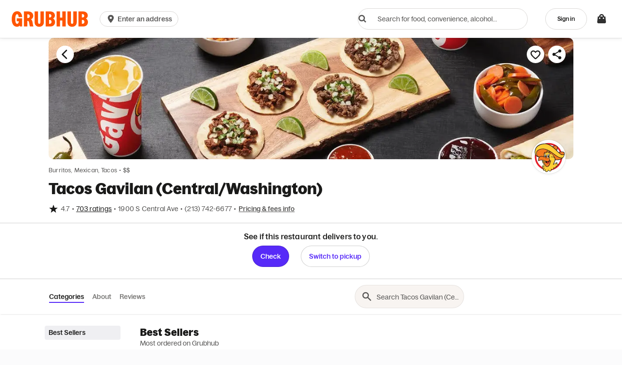

--- FILE ---
content_type: text/html
request_url: https://tzm.px-cloud.net/ns?c=9e492770-f9d5-11f0-9667-79ff6ded4fc9
body_size: 172
content:
_k0yBwwYeGb22YsDXDUi2gW9-Xr4NFORsvkilSGtNCD--bJowh9pRqj0cDWPEd9HAaL2Aywviguvvz74xltVZBuNJO9OgPvz7zvLnef7Dc9d9L8E91TN94SQSAGrNvc1pej0TbD3ajpRt41eUrE99Bk6F0hWnE8cDSi5SlgK9HfH

--- FILE ---
content_type: application/javascript
request_url: https://assets.grubhub.com/js/1-5333b2679deecd80157d.js
body_size: -820
content:

!function(){try{var e="undefined"!=typeof window?window:"undefined"!=typeof global?global:"undefined"!=typeof globalThis?globalThis:"undefined"!=typeof self?self:{},n=(new e.Error).stack;n&&(e._sentryDebugIds=e._sentryDebugIds||{},e._sentryDebugIds[n]="57555962-ff92-5803-9429-22cf761bd48f")}catch(e){}}();
(window.webpackJsonp=window.webpackJsonp||[]).push([[1],{1653:function(n,r,t){"use strict";t.d(r,"a",function(){return i});var e=t(0),o=t.n(e),c=function(){return(c=Object.assign||function(n){for(var r,t=1,e=arguments.length;t<e;t++)for(var o in r=arguments[t])Object.prototype.hasOwnProperty.call(r,o)&&(n[o]=r[o]);return n}).apply(this,arguments)},a=function(n,r){var t={};for(var e in n)Object.prototype.hasOwnProperty.call(n,e)&&r.indexOf(e)<0&&(t[e]=n[e]);if(null!=n&&"function"==typeof Object.getOwnPropertySymbols){var o=0;for(e=Object.getOwnPropertySymbols(n);o<e.length;o++)r.indexOf(e[o])<0&&Object.prototype.propertyIsEnumerable.call(n,e[o])&&(t[e[o]]=n[e[o]])}return t};function i(n){var r=n.children,t=n.onClick,e=n.as,i=a(n,["children","onClick","as"]);function l(n){n.preventDefault(),t(n)}var p=null!=e?e:"a";return o.a.createElement(p,c({href:"#"},i,{onClick:l}),r)}}}]);
//# debugId=57555962-ff92-5803-9429-22cf761bd48f


--- FILE ---
content_type: text/plain;charset=UTF-8
request_url: https://prod.accdab.net/beacon/gt?c=_hGe06-L2luUl0FUPzoasLZ4o3o
body_size: -120
content:
wS5FsjKUUwuAXeMreTEnQc7LzM4EenHBPxO9VCE

--- FILE ---
content_type: text/javascript
request_url: https://assets.grubhub.com/js/16-a15d6d3d806ca2c6c332.js
body_size: -978
content:

!function(){try{var e="undefined"!=typeof window?window:"undefined"!=typeof global?global:"undefined"!=typeof globalThis?globalThis:"undefined"!=typeof self?self:{},n=(new e.Error).stack;n&&(e._sentryDebugIds=e._sentryDebugIds||{},e._sentryDebugIds[n]="3117a299-2944-5b16-af68-cd04c81d0641")}catch(e){}}();
(window.webpackJsonp=window.webpackJsonp||[]).push([[16],{1882:function(e,t,n){"use strict";n.d(t,"a",function(){return i});var r=n(0),a=n(1),u=n(16),o=n(194),c=function(e,t,n,r){function a(e){return e instanceof n?e:new n(function(t){t(e)})}return new(n||(n=Promise))(function(n,u){function o(e){try{l(r.next(e))}catch(e){u(e)}}function c(e){try{l(r.throw(e))}catch(e){u(e)}}function l(e){e.done?n(e.value):a(e.value).then(o,c)}l((r=r.apply(e,t||[])).next())})},l=function(e,t){var n,r,a,u,o={label:0,sent:function(){if(1&a[0])throw a[1];return a[1]},trys:[],ops:[]};return u={next:c(0),throw:c(1),return:c(2)},"function"==typeof Symbol&&(u[Symbol.iterator]=function(){return this}),u;function c(e){return function(t){return l([e,t])}}function l(c){if(n)throw new TypeError("Generator is already executing.");for(;u&&(u=0,c[0]&&(o=0)),o;)try{if(n=1,r&&(a=2&c[0]?r.return:c[0]?r.throw||((a=r.return)&&a.call(r),0):r.next)&&!(a=a.call(r,c[1])).done)return a;switch(r=0,a&&(c=[2&c[0],a.value]),c[0]){case 0:case 1:a=c;break;case 4:return o.label++,{value:c[1],done:!1};case 5:o.label++,r=c[1],c=[0];continue;case 7:c=o.ops.pop(),o.trys.pop();continue;default:if(!(a=(a=o.trys).length>0&&a[a.length-1])&&(6===c[0]||2===c[0])){o=0;continue}if(3===c[0]&&(!a||c[1]>a[0]&&c[1]<a[3])){o.label=c[1];break}if(6===c[0]&&o.label<a[1]){o.label=a[1],a=c;break}if(a&&o.label<a[2]){o.label=a[2],o.ops.push(c);break}a[2]&&o.ops.pop(),o.trys.pop();continue}c=t.call(e,o)}catch(e){c=[6,e],r=0}finally{n=a=0}if(5&c[0])throw c[1];return{value:c[0]?c[1]:void 0,done:!0}}},i=function(e){var t=e.restaurantId,n=e.feedStructure,i=e.onSearchItemsReceived,s=e.onRequestFinish,f=Object(a.b)(o.a),d=Object(r.useState)(),p=d[0],b=d[1],h=Object(r.useState)(null),w=h[0],y=h[1],v=n.request.parameters,m=n.retryable;return Object(r.useEffect)(function(){b(void 0)},[n]),{feedData:p,feedRequestId:w,fetchFeedData:function(){return c(void 0,void 0,Promise,function(){var e,r,a,o;return l(this,function(c){switch(c.label){case 0:return[4,f.fetchInMenuSearchFeed({restaurantId:t,feedId:n.id,params:v,retryable:m})];case 1:return(e=c.sent()).status===u.p.REJECTED?[3,2]:(y(null!==(o=e.requestId)&&void 0!==o?o:null),b(e.data),(r=e.data).length>0?(a=r.flatMap(function(e){return e.menuItems}),i(a),null==s||s(a.length>0)):(null==s||s(!1),i([])),[3,5]);case 2:return e.reload?[4,e.reload()]:[3,4];case 3:return c.sent(),[3,5];case 4:null==s||s(!1),b([]),c.label=5;case 5:return[2]}})})}}}}}]);
//# debugId=3117a299-2944-5b16-af68-cd04c81d0641


--- FILE ---
content_type: application/javascript
request_url: https://www.cdn-net.com/et.js
body_size: 98
content:
try { _cc.et('ODVlYjU4ZDctYjNjYS00NzMyLWExMzktZTJiZmIwYzUyZjI5OjE3NjkzMzU2MzM3NDc'); } catch(e) {}

--- FILE ---
content_type: application/javascript
request_url: https://six.cdn-net.com/6.js?namespace=advc
body_size: 1056
content:
window['advc']._cc.six('[base64].LEjuMgs8wAN243V-rZBgBiMT7DJOb40EJK9jKfKQLUAzGL5tTmaBXGDqeTnrgWIVYVK-e047wAM3vHUx_IN8FG5Z_TMJeMlZZex6P-mBLgluXKRjQWeWWza7M2q9hHgTM0iwdRgmjVdl7mEy7YF5EmRZpGZVKA.[base64]');